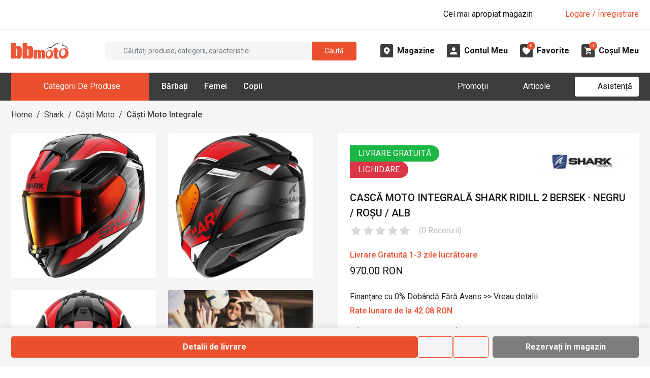

--- FILE ---
content_type: application/javascript; charset=UTF-8
request_url: https://d30pbbrh4mj0dt.cloudfront.net/_next/static/chunks/5850-21aea250dae08639.js
body_size: 3382
content:
"use strict";(self.webpackChunk_N_E=self.webpackChunk_N_E||[]).push([[5850],{1150:(e,t,l)=>{Object.defineProperty(t,"__esModule",{value:!0}),Object.defineProperty(t,"default",{enumerable:!0,get:function(){return r}});let i=l(95155),s=l(12115),a=l(24437);function n(e){return{default:e&&"default"in e?e.default:e}}l(36552);let o={loader:()=>Promise.resolve(n(()=>null)),loading:null,ssr:!0},r=function(e){let t={...o,...e},l=(0,s.lazy)(()=>t.loader().then(n)),r=t.loading;function d(e){let n=r?(0,i.jsx)(r,{isLoading:!0,pastDelay:!0,error:null}):null,o=!t.ssr||!!t.loading,d=o?s.Suspense:s.Fragment,u=t.ssr?(0,i.jsxs)(i.Fragment,{children:[null,(0,i.jsx)(l,{...e})]}):(0,i.jsx)(a.BailoutToCSR,{reason:"next/dynamic",children:(0,i.jsx)(l,{...e})});return(0,i.jsx)(d,{...o?{fallback:n}:{},children:u})}return d.displayName="LoadableComponent",d}},38605:(e,t,l)=>{l.d(t,{j:()=>i});let i=e=>{if(!Number.isFinite(e))return 0;let t=Math.max(0,Math.floor(e));return 0===t?0:1===t?.25:2===t?.5:3===t?1:4===t?1.5:5===t?3:t>=6?t-2:0}},46506:(e,t,l)=>{l.d(t,{A:()=>s});class i{static getYouTubeVideoUrl(e){return e?"https://www.youtube.com/watch?v=".concat(e):""}static isYouTubeShorts(e){return!!e&&e.includes("youtube.com/shorts/")}static getYouTubeVideoId(e){if(!e)return"";if(e.includes("youtube.com/shorts/")){let t=e.split("youtube.com/shorts/")[1];return t.includes("?")&&(t=t.split("?")[0]),t}if(e.includes("youtube.com")&&e.includes("v=")){let t=e.split("v=")[1];return t.includes("&")&&(t=t.split("&")[0]),t}if(e.includes("youtu.be/")){let t=e.split("youtu.be/")[1];return t.includes("?")&&(t=t.split("?")[0]),t}return""}static getYouTubeEmbedUrl(e,t){if(e&&""!==e)return"https://www.youtube.com/embed/".concat(e,"?autoplay=1");if(t&&""!==t){let e=this.getYouTubeVideoId(t);return e?"https://www.youtube.com/embed/".concat(e,"?autoplay=1"):""}return""}}let s=i},61107:(e,t,l)=>{l.d(t,{default:()=>u});var i=l(95155),s=l(12115),a=l(41240),n=l(32772),o=l(67633),r=l(53069),d=l(62335);let u=e=>{var t,l;let u=(0,a.WD)(),c=new r.A;c.items=(0,n.t)(e=>e.shop.recentlyViewedItems);let[m,h]=(0,s.useState)([]),f=null==(t=e.showSectionTitle)||t;return((0,a.Y5)(async()=>{if(c.items.length>0){let e=c.items.map(e=>e.productVariantVeryLight.id);h(await o.Ay.manager.loadVariantsByIds(e,!0))}},[c.items]),0===m.length)?null:(0,i.jsx)(d.A,{productVariants:m,title:u("RECENTLY_VIEWED_TITLE"),tagline:u("RECENTLY_VIEWED_TAGLINE"),desktopFullWidth:e.desktopFullWidth,useContainer:e.useContainer,boxesInRowDesktop:e.boxesInRowDesktop,showSectionTitle:e.showSectionTitle,className:"recently-viewed "+(f?"section":"")+" "+(null!=(l=e.className)?l:"")})}},61256:(e,t,l)=>{l.d(t,{default:()=>u});var i=l(95155),s=l(12115),a=l(49413),n=l(70701),o=l(85816),r=l(46506),d=l(22521);let u=e=>{var t,l,u,c;let[m,h]=(0,s.useState)(!1),f=(0,s.useMemo)(()=>r.A.isYouTubeShorts(e.videoUrl),[e.videoUrl]),p=(0,s.useMemo)(()=>{var t;let{width:l,height:i}=null!=(t=e.thumbnailImageInfo)?t:{},s=(null!=l?l:0)>0&&(null!=i?i:0)>0;return{aspectRatio:s?l/i:void 0,"--youtube-video-fallback-padding":"".concat(s?i/l*100:56.25,"%")}},[e.thumbnailImageInfo]);return(0,i.jsxs)(i.Fragment,{children:[(0,i.jsx)("div",{className:"youtube-video ".concat(null!=(t=e.className)?t:""),children:(0,i.jsxs)("div",{className:"youtube-video-thumbnail position-relative",style:p,children:[(0,i.jsx)("div",{className:"youtube-video-thumbnail--overlay overlay d-flex justify-content-center align-items-center cursor-pointer",onClick:()=>h(!0),children:(0,i.jsx)("div",{className:"youtube-video-play rounded-circle d-flex justify-content-center align-items-center cursor-pointer",children:(0,i.jsx)("div",{className:"youtube-video-play--inner rounded-circle d-flex justify-content-center align-items-center p-4",children:(0,i.jsx)(o.default,{src:"img/icons/font-awesome/play-solid-primary.svg",size:3,enableLazyLoading:!0})})})}),(0,i.jsx)(n.default,{src:e.thumbnailImageInfo.url,width:e.thumbnailImageInfo.width,height:e.thumbnailImageInfo.height,enableLazyLoading:!e.isLcpImage,fetchPriority:e.isLcpImage?"high":void 0,className:"youtube-video-thumbnail--image w-100 h-100 object-fit-cover rounded-default",alt:"Video: "+(null!=(l=e.title)?l:"")}),(0,i.jsx)(n.default,{src:d.A.defaultPublicDirBaseUrl+"img/bbmoto/common/bg-figure.png",width:200,height:200,enableLazyLoading:!0,className:"youtube-video-thumbnail--bg-figure w-15 h-auto ".concat(null!=(u=e.bgFigurePosition)?u:"bottom-left")})]})}),m&&(0,i.jsx)(a.A,{show:m,centered:!0,size:f?void 0:"xl",dialogClassName:f?"youtube-video-modal youtube-video-modal--shorts":"youtube-video-modal",onHide:()=>h(!1),children:(0,i.jsx)("iframe",{className:"youtube-video-iframe",src:r.A.getYouTubeEmbedUrl(e.videoId,e.videoUrl),allow:"accelerometer; autoplay; clipboard-write; encrypted-media; gyroscope; picture-in-picture",allowFullScreen:!0,title:null!=(c=e.title)?c:""})})]})}},62335:(e,t,l)=>{l.d(t,{A:()=>o});var i=l(95155),s=l(65324),a=l(41652),n=l(97658);let o=e=>{var t,l,o;let r=null==(t=e.showSectionTitle)||t,d=e.productVariants.map(e=>(0,i.jsx)(a.A,{productVariantVeryLight:e,className:"col-8 col-md-6 me-3"},e.id)),u=null!=(l=e.boxesInRowDesktop)?l:4,c=[];for(let t=0;t<e.productVariants.length;t+=u){let l=e.productVariants.slice(t,t+u).map(e=>(0,i.jsx)(a.A,{productVariantVeryLight:e,className:3===u?"col-4":"col-3"},e.id));c.push((0,i.jsx)("div",{children:(0,i.jsx)("div",{className:"d-flex justify-content-center",children:(0,i.jsx)("div",{className:"row justify-content-center py-3 w-100",children:l})})},t))}return(0,i.jsxs)("div",{className:"product-box-slider "+(null!=(o=e.className)?o:""),children:[r&&(0,i.jsx)(n.A,{title:e.title,tagline:e.tagline}),!1===e.useContainer?(0,i.jsx)(s.default,{mobileSlides:d,desktopSlides:c,desktopFullWidth:e.desktopFullWidth}):(0,i.jsx)("div",{className:"container",children:(0,i.jsx)(s.default,{mobileSlides:d,desktopSlides:c,desktopFullWidth:e.desktopFullWidth})})]})}},65324:(e,t,l)=>{l.d(t,{default:()=>r});var i=l(95155),s=l(12115),a=l(67909),n=l(85816);let o=(0,a.default)(()=>l.e(2389).then(l.bind(l,12389)),{loadableGenerated:{webpack:()=>[12389]},ssr:!1}),r=e=>{var t;let l=(0,s.useRef)(null),a=(0,s.useRef)(null),r=e.desktopSlides.length>1,d={dots:!1,infinite:r,speed:500,slidesToShow:1,slidesToScroll:1,autoplay:!1,arrows:!0,centerMode:r,centerPadding:r?"6%":"0px",responsive:r?[{breakpoint:1600,settings:{centerPadding:"5%"}},{breakpoint:1400,settings:{centerPadding:"4%"}},{breakpoint:1200,settings:{centerPadding:"3%"}},{breakpoint:1100,settings:{centerPadding:"2%"}}]:void 0,nextArrow:(0,i.jsx)("div",{children:(0,i.jsx)("div",{className:"slick-arrow-inner",children:(0,i.jsx)(n.default,{src:"img/icons/custom/cta-arrow.svg",size:15})})}),prevArrow:(0,i.jsx)("div",{children:(0,i.jsx)("div",{className:"slick-arrow-inner",children:(0,i.jsx)(n.default,{src:"img/icons/custom/cta-arrow-left.svg",size:15})})})},u=e.desktopFullWidth?"justify-content-start":"justify-content-center",c={width:e.desktopFullWidth?"100%":"90%",minWidth:0};return(0,i.jsxs)("div",{ref:a,className:"responsive-items-slider d-lg-flex "+u+" "+(null!=(t=e.className)?t:""),children:[(0,i.jsx)("div",{className:"d-lg-none",style:{overflowX:"scroll"},children:(0,i.jsx)("div",{className:"d-flex",children:e.mobileSlides})}),(0,i.jsx)("div",{className:"d-none d-lg-block",style:c,children:(0,i.jsx)(o,{ref:l,...d,children:e.desktopSlides},r?"multi":"single")})]})}},66950:(e,t,l)=>{l.d(t,{A:()=>n});var i=l(95155),s=l(41240),a=l(62335);let n=e=>{let t=(0,s.WD)();return(0,i.jsx)(a.A,{productVariants:e.productVariants,title:t("RECOMMENDED_PRODUCTS_TITLE"),tagline:t("RECOMMENDED_PRODUCTS_TAGLINE"),className:"section py-5 py-lg-6 ".concat(e.className)})}},67909:(e,t,l)=>{l.d(t,{default:()=>s.a});var i=l(86278),s=l.n(i)},86278:(e,t,l)=>{Object.defineProperty(t,"__esModule",{value:!0}),Object.defineProperty(t,"default",{enumerable:!0,get:function(){return s}});let i=l(28140)._(l(1150));function s(e,t){var l;let s={};"function"==typeof e&&(s.loader=e);let a={...s,...t};return(0,i.default)({...a,modules:null==(l=a.loadableGenerated)?void 0:l.modules})}("function"==typeof t.default||"object"==typeof t.default&&null!==t.default)&&void 0===t.default.__esModule&&(Object.defineProperty(t.default,"__esModule",{value:!0}),Object.assign(t.default,t),e.exports=t.default)},92106:(e,t,l)=>{l.r(t),l.d(t,{default:()=>o});var i=l(95155),s=l(12115),a=l(41240),n=l(85816);let o=e=>{var t;let l=(0,a.WD)(),[o,r]=(0,s.useState)(null),d=[{icon:"diana-returnare-produse",title:"HOME_FEATURE_1_TITLE",subtitle:"HOME_FEATURE_1_SUBTITLE"},{icon:"diana-rezervare-produse",title:"HOME_FEATURE_2_TITLE",subtitle:"HOME_FEATURE_2_SUBTITLE"},{icon:"diana-transport-gratuit",title:"HOME_FEATURE_3_TITLE",subtitle:"HOME_FEATURE_3_SUBTITLE",tooltip:"HOME_FEATURE_3_TOOLTIP"},{icon:"diana-plata-in-rate",title:"HOME_FEATURE_4_TITLE",subtitle:"HOME_FEATURE_4_SUBTITLE"}].map(e=>(0,i.jsxs)("div",{className:"home-feature col-6 col-lg-3 text-center ".concat((null==o?void 0:o.icon)==e.icon?"hovered":""),onMouseOver:()=>r(e),children:[(0,i.jsx)("div",{className:"home-feature-icon home-feature-icon-mobile d-flex justify-content-center",children:(0,i.jsx)(n.default,{src:"img/icons/custom/"+e.icon+"-gradient.svg"})}),(0,i.jsx)("div",{className:"home-feature-icon home-feature-icon-desktop d-flex justify-content-center",children:(0,i.jsx)(n.default,{src:"img/icons/custom/"+e.icon+((null==o?void 0:o.icon)==e.icon?"-gradient":"-gri")+".svg"})}),(0,i.jsx)("div",{className:"home-feature-title text-white text-uppercase fw-bold mt-3 mb-3",children:l(e.title)}),(0,i.jsx)("div",{className:"home-feature-subtitle text-gray-bbmoto-light-3 font-weight-500 small ",children:l(e.subtitle)})]},e.icon));return(0,i.jsx)("div",{className:"home-features bg-gray-bbmoto-dark-1 ".concat(null!=(t=e.className)?t:""),onMouseOut:()=>r(null),children:(0,i.jsx)("div",{className:"row home-features-row ms-0 me-0",children:d})})}},97658:(e,t,l)=>{l.d(t,{A:()=>a});var i=l(95155),s=l(38605);let a=e=>{var t;let l=null!=(t=e.marginBottom)?t:5,a=(0,s.j)(l),n="section-title text-center text-uppercase"+(e.className?" ".concat(e.className):"");return(0,i.jsxs)("div",{className:n,style:{marginBottom:"".concat(a,"rem")},children:[(0,i.jsx)("h2",{className:"section-title--title",dangerouslySetInnerHTML:{__html:e.title}}),(0,i.jsx)("div",{className:"section-title--tagline",dangerouslySetInnerHTML:{__html:e.tagline}})]})}}}]);